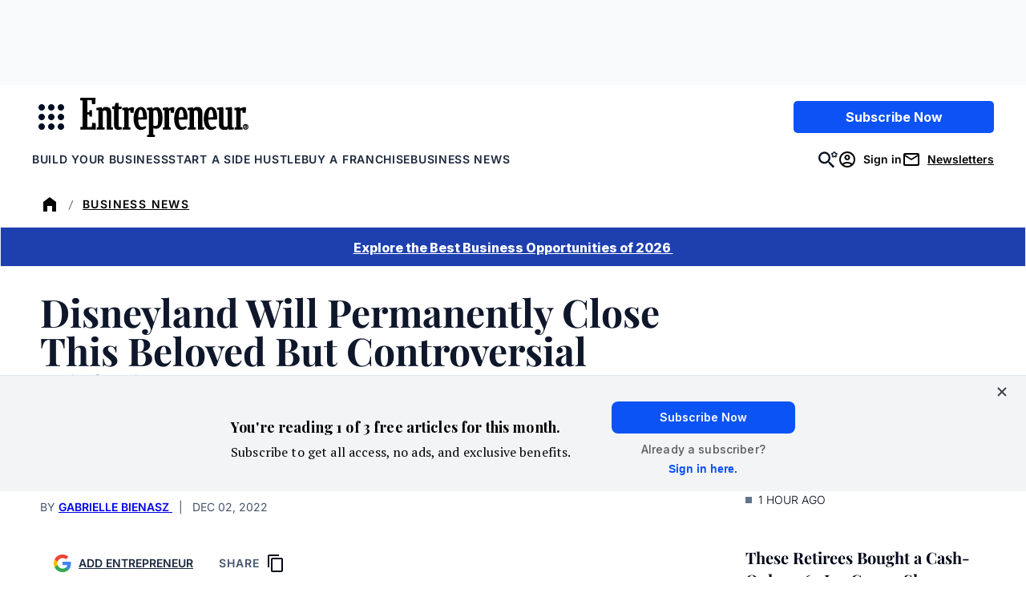

--- FILE ---
content_type: text/javascript;charset=utf-8
request_url: https://id.cxense.com/public/user/id?json=%7B%22identities%22%3A%5B%7B%22type%22%3A%22ckp%22%2C%22id%22%3A%22mkflamsug0heuvi1%22%7D%2C%7B%22type%22%3A%22lst%22%2C%22id%22%3A%2222iqempaco8s13obdnwd2slh7c%22%7D%2C%7B%22type%22%3A%22cst%22%2C%22id%22%3A%2222iqempaco8s13obdnwd2slh7c%22%7D%5D%7D&callback=cXJsonpCB2
body_size: 208
content:
/**/
cXJsonpCB2({"httpStatus":200,"response":{"userId":"cx:2ru6us6003g0w24qyu3km9nfz4:2jf6bg7fzf7o9","newUser":false}})

--- FILE ---
content_type: text/javascript;charset=utf-8
request_url: https://p1cluster.cxense.com/p1.js
body_size: 100
content:
cX.library.onP1('22iqempaco8s13obdnwd2slh7c');
